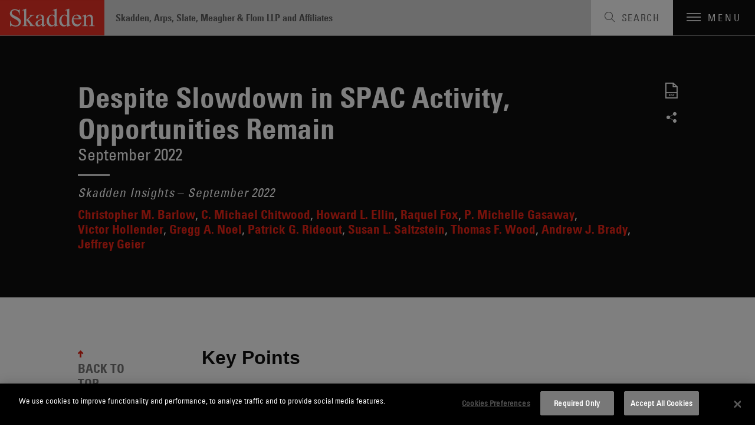

--- FILE ---
content_type: text/html; charset=utf-8
request_url: https://www.skadden.com/insights/publications/2022/09/quarterly-insights/despite-slowdown-in-spac-activity-opportunities-remain
body_size: 20490
content:



<!DOCTYPE html>

<html lang="en" ng-app="skadden">
<head>
    <!-- Google Tag Manager -->
    <script>
        (function (w, d, s, l, i) {
            w[l] = w[l] || []; w[l].push({
                'gtm.start':
                    new Date().getTime(), event: 'gtm.js'
            }); var f = d.getElementsByTagName(s)[0],
                j = d.createElement(s), dl = l != 'dataLayer' ? '&l=' + l : ''; j.async = true; j.src =
                    'https://www.googletagmanager.com/gtm.js?id=' + i + dl; f.parentNode.insertBefore(j, f);
        })(window, document, 'script', 'dataLayer', 'GTM-52ZPQLZ');</script>
    <!-- End Google Tag Manager -->


        <!-- OneTrust Cookies Consent Notice start for http://skadden.com -->
        <script type="text/javascript" src="https://cdn.cookielaw.org/consent/e979ec48-49af-43e9-810c-9c705d37d1d8/OtAutoBlock.js"></script>
        <script src="https://cdn.cookielaw.org/scripttemplates/otSDKStub.js" type="text/javascript" charset="UTF-8" data-domain-script="e979ec48-49af-43e9-810c-9c705d37d1d8"></script>
        <script type="text/javascript">
            function OptanonWrapper() { }
        </script>
        <!-- OneTrust Cookies Consent Notice end for http://skadden.com -->

    <meta charset="utf-8">
    <meta name="viewport" content="width=device-width, initial-scale=1">

        <link rel="canonical" href="https://www.skadden.com/insights/publications/2022/09/quarterly-insights/despite-slowdown-in-spac-activity-opportunities-remain" />

    <meta name="title" content="Despite Slowdown in SPAC Activity, Opportunities Remain | Insights | Skadden, Arps, Slate, Meagher &amp; Flom LLP" />
<meta name="description" content="The SPAC market has seen a slowdown, with challenges including high redemption rates, economic uncertainty, increased regulatory scrutiny and new tax considerations. Participants are searching for innovative ways to deal with the headwinds." />
<meta name="keywords" content="" />


<meta property="og:url" content="https://www.skadden.com/insights/publications/2022/09/quarterly-insights/despite-slowdown-in-spac-activity-opportunities-remain" />
<meta property="og:type" content="website" />
<meta property="og:title" content="Despite Slowdown in SPAC Activity, Opportunities Remain | Insights | Skadden, Arps, Slate, Meagher &amp; Flom LLP" />
<meta property="og:description" content="The SPAC market has seen a slowdown, with challenges including high redemption rates, economic uncertainty, increased regulatory scrutiny and new tax considerations. Participants are searching for innovative ways to deal with the headwinds." />

    <meta property="og:image" content="https://www.skadden.com" />

<meta name="twitter:card" content="summary_large_image">
<meta name="twitter:site" content="@skaddenarps">
<meta name="twitter:title" content="Despite Slowdown in SPAC Activity Opportunities Remain | Skadden, Arps, Slate, Meagher &amp; Flom LLP">
<meta name="twitter:description" content="The SPAC market has seen a slowdown, with challenges including high redemption rates, economic uncertainty, increased regulatory scrutiny and new tax considerations. Participants are searching for innovative ways to deal with the headwinds.">

    <meta name="twitter:image" content="https://www.skadden.com">


    


<title>Despite Slowdown in SPAC Activity, Opportunities Remain | Insights | Skadden, Arps, Slate, Meagher &amp; Flom LLP</title>

<!-- Icons Favicon -->
<link rel="icon" href="/assets/site/public/favicon.ico?v=1" type="image/x-icon">
<!-- retina iPhone iOS 7 -->
<link rel="apple-touch-icon" href="/assets/site/public/favicon.ico" sizes="120x120">
<!-- retina iPad pre iOS 7 -->
<link rel="apple-touch-icon" href="/assets/site/public/favicon.ico" sizes="144x144">
<!-- retina iPad iOS 7 -->
<link rel="apple-touch-icon" href="/assets/site/public/favicon.ico" sizes="152x152">

<link href="/assets/site/public/css/common.v-avpllcqjeohmhmeyjabaua.css" media="screen" rel="stylesheet" />
<link href="/assets/site/public/css/main.v-yqbqtlolc7twpayntbvmyg.css" media="screen" rel="stylesheet" />

    <link href="/assets/site/public/css/print.v-aqaeamqgrc68v7v9djbthg.css" media="print" rel="stylesheet">
    <script src="/assets/site/public/js/modernizr.v-bxd29oftqqrtfah7jhvvmg.js"></script>
    <script src="/assets/site/public/js/vendor.v-zoywmg9udzn5ukk9ty3ojg.js"></script>

    <style media="screen">
        .home-explore-video:before {
            background-image: url("data:image/svg+xml;charset=utf8,%3Csvg id='stripe-svg' xmlns='http://www.w3.org/2000/svg' viewBox='0 0 10 10'%3E%3Cpath d='M-1,1 l2,-2 M0,10 l10,-10 M9,11 l2,-2' stroke='%23000' opacity='0.15' stroke-width='1' /%3E%3C/svg%3E");
        }
    </style>
        <script type="application/ld+json">
            {
                "@context": "http://schema.org",
                "@type": "Article",
                "headline": "Despite Slowdown in SPAC Activity, Opportunities Remain",
                "description": "&lt;p&gt;&lt;span style=&quot;font-family: arial;&quot;&gt;&lt;strong&gt;&lt;span style=&quot;font-size: 32px;&quot;&gt;&lt;span style=&quot;font-family: arial;&quot;&gt;&lt;/span&gt;Key Points&lt;/span&gt;&lt;/strong&gt;&lt;/span&gt;&lt;/p&gt;
&lt;ul&gt;
    &lt;li&gt;SPAC activity continued to slow in the first half of 2022, a sharp decline from the number of deals and IPOs in the same period in 2021. Redemption rates soared, and a record number of SPAC deals were terminated. &lt;/li&gt;
    &lt;li&gt;Factors contributing to the slowdown include disappointing performance by newly de-SPACed companies, rising inflation, macroeconomic uncertainty and increased regulatory scrutiny from the SEC. &lt;/li&gt;
    &lt;li&gt;Lawsuits and demands continue throughout the SPAC life cycle. Filings of SPAC-related securities lawsuits through the first half of 2022 are on pace to exceed the total number of SPAC-related lawsuits filed in 2021. &lt;/li&gt;
    &lt;li&gt;SPAC participants have to consider the new 1% excise tax on stock buybacks by U.S. public corporations starting in 2023. &lt;/li&gt;
    &lt;li&gt;Despite the challenges, opportunities remain in the SPAC market, and we expect participants will continue to explore innovative strategies to pursue transactions.&lt;br /&gt;
    &lt;br /&gt;
    &lt;/li&gt;
&lt;/ul&gt;
&lt;h2&gt;
Slowdown in SPAC Activity in the First Half of 2022&lt;/h2&gt;
&lt;p&gt;
The first half of 2022 experienced a slowdown in SPAC activity when compared to recent years. Only 77 de-SPAC M&amp;amp;A deals were announced in the first half of 2022, compared to 167 de-SPAC transactions in the same period of 2021. In addition, only 69 SPAC IPOs were priced in the first half of 2022, compared to 362 SPAC IPOs priced in the first half of 2021.&lt;a href=&quot;#ftn1&quot; name=&quot;topftn1&quot;&gt;&lt;sup&gt;1&lt;/sup&gt;&lt;/a&gt;    &lt;/p&gt;
&lt;p&gt;
2022 has also had the highest number of withdrawn SPAC deals on record, with 143 SPAC IPOs withdrawn and 46 de-SPAC transactions terminated through the end of August 2022. SPACs that went public during the SPAC boom of 2020 are now approaching their deadlines to complete initial business combinations and must make the choice to either seek an extension (and likely see high redemptions) or dissolve. &lt;/p&gt;
&lt;p&gt;
SPACs that have completed transactions this year have also faced redemption rates that have been rising significantly. Between January and July 2021, the average monthly redemption rate for SPACs ranged from 7% to 43%. In contrast, average redemption rates ranged from 43% to 67% between July and November 2021, and have risen significantly in 2022, with an average redemption rate above 81% this year. &lt;/p&gt;
&lt;p&gt;
This higher redemption rate environment has posed challenges to SPACs aiming to complete business combinations, as less cash remains in the trust account to satisfy any minimum cash condition to complete acquisitions. High redemptions also result in decreased cash proceeds that the combined company can use for its future operations. Moreover, higher redemption rates can also lead to reduced liquidity in the stock of the combined company post-transaction. The new 1% excise tax on stock repurchases by U.S. public corporations, passed as part of the Inflation Reduction Act, could also have an incremental impact on a SPAC&amp;rsquo;s cash position, including in connection with a de-SPAC transaction. &lt;/p&gt;
&lt;p&gt;
SPAC sponsors and their targets have tried different approaches to offset the impact of increased redemptions, including one-on-one negotiations with redeeming stockholders in an effort to reverse redemptions, &amp;ldquo;redemption recapture&amp;rdquo; facilities and loan commitments to serve as financial backstops to redemptions, post-closing liquidity facilities (such as committed equity lines of credit) and other post-closing issuances (such as follow-on primary equity offerings). To date, these approaches have had varying levels of success. &lt;/p&gt;
&lt;p&gt;
This slowdown in activity can be attributed to numerous factors, including disappointing performance by newly de-SPACed companies (though this could be fairly said of the market performance over the same period of newly public companies more generally), rising inflation, macroeconomic uncertainty and increased regulatory scrutiny. &lt;/p&gt;
&lt;h2&gt;
SEC Proposed Rules and Continuing Regulatory Scrutiny&lt;/h2&gt;
&lt;p&gt;
On March 30, 2022, the Securities and Exchange Commission (SEC) approved the issuance of &lt;a href=&quot;/insights/publications/2022/03/sec-proposes-significant-changes-to-rules-affecting-spacs&quot;&gt;proposed rules governing SPACs &lt;/a&gt;and established a public comment period for the proposed rules that is now closed. These proposed rules include enhanced disclosure requirements for SPACs and de-SPAC transactions, and, among other requirements: (i) impose a mandatory requirement for a novel fairness determination from the SPAC as to the de-SPAC transaction and any related financing transaction; (ii) impose underwriter liability for certain participants in de-SPAC transactions; (iii) create a safe harbor that would be available for SPACs under the Investment Company Act of 1940 that may have the effect of limiting SPACs to an 18-month life; and (iv) render unavailable to SPACs the liability safe harbor in the Private Securities Litigation Reform Act of 1995 for forward-looking statements. &lt;/p&gt;
&lt;p&gt;
The SEC&amp;rsquo;s proposed rules are expected to be finalized later in 2022 or in the beginning of 2023, yet they are already impacting market practice. For example, market participants in de-SPAC transactions have started undertaking enhanced diligence processes and requiring deliverables that generally mirror those in traditional IPOs, including negative assurance letters from counsel and comfort letters from auditors. &lt;/p&gt;
&lt;p&gt;
In addition to the SEC&amp;rsquo;s proposed rules, Nasdaq has also sought comment on whether the listing standards for SPACs should prohibit the consummation of a business combination when a majority of a SPAC&amp;rsquo;s public shareholders exercise their redemption rights. SPAC participants also continue to face challenges with the SEC review process, such as increased comments and longer transaction timelines. Thus, SPACs, sponsors and target companies should be prepared for increased diligence, longer transaction execution time frames and greater cost to complete transactions. &lt;/p&gt;
&lt;h2&gt;
Challenges Remain in the PIPE Market&lt;/h2&gt;
&lt;p&gt;
The PIPE market has also continued to tighten. Potential PIPE investors have also been scrutinizing potential SPAC deals more closely, both given the large number of SPACs searching for a deal and in light of recent performance issues of many newly de-SPACed companies. As a result, PIPE transactions have deviated from their traditional $10 per common share structures in order for SPACs to obtain the financing necessary to close their business combinations. There has been a rise in &amp;ldquo;insider only&amp;rdquo; PIPEs &amp;mdash; where the PIPE investors consist solely of SPAC sponsors, target insiders and their respective &amp;ldquo;friends and family&amp;rdquo; &amp;mdash; and in &amp;ldquo;strategic&amp;rdquo; PIPEs, in which the investors have a business or commercial relationship with the target, all resulting from the lack of interested third-party financial PIPE investors. &lt;/p&gt;
&lt;p&gt;
Some PIPEs have also deviated from traditional pricing structures, with investors receiving more than just one share of common stock (&lt;em&gt;e.g&lt;/em&gt;., warrants) in exchange for a $10 investment. SPACs have also issued convertible debt and preferred stock to provide investors with more certain returns and potential upside from an equity conversion. In addition, SPAC sponsors and targets have had to account for the ongoing market impact of these structures, particularly if also considering redemption mitigation facilities and post-closing liquidity options. &lt;/p&gt;
&lt;h2&gt;
Recent Trends in SPAC Litigation&lt;/h2&gt;
&lt;p&gt;
Plaintiff interest in SPAC and de-SPAC transactions remains robust, with various lawsuits and demands arising throughout the SPAC life cycle. Demands and/or lawsuits (generally alleging breaches of fiduciary duty or claims under Section 14(a) of the Securities Exchange Act) continue to be commonplace around the issuance of proxy and registration statements concerning de-SPAC transactions. Seizing on the &lt;a href=&quot;/insights/publications/2022/01/court-of-chancery-issues-spac-related-decision&quot;&gt;&lt;em&gt;MultiPlan&lt;/em&gt; decision &lt;/a&gt;and its application of the entire fairness standard of review, plaintiffs often attack alleged conflicts of interest and the structural features of these transactions in addition to purported disclosure deficiencies. &lt;/p&gt;
&lt;p&gt;
More traditional securities fraud lawsuits have become increasingly common after de-SPAC transactions where the price of the common stock falls or the post-transaction company fails to meet projections included in the de-SPAC registration materials. Indeed, filings of SPAC-related securities lawsuits through the first half of 2022 are on pace to exceed the total number of SPAC-related lawsuits filed in 2021, according to &lt;a href=&quot;/-/media/files/publications/2022/09/quarterly-insights/cornerstone-researchs-midyear-report.pdf?rev=627ba6113898495e9cda49af0026b1a4&amp;amp;hash=D63C2C6DDF4F1CF2EA86403E38B7764A&quot; target=&quot;_blank&quot;&gt;Cornerstone Research&amp;rsquo;s midyear report&lt;/a&gt;. The increasing number of withdrawn transactions and SPAC liquidations also provide new potential avenues for litigation, some of which have begun to materialize. &lt;/p&gt;
&lt;p&gt;
Finally, as noted above, the SEC&amp;rsquo;s proposed rules, if adopted, stand to have significant impacts on SPAC-related litigation going forward, in terms of those subject to potential liability and the defenses that may be available in the litigations. &lt;/p&gt;
&lt;h2&gt;
Nontraditional Targets and Structures&lt;/h2&gt;
&lt;p&gt;
Typical targets for SPAC business combinations have been high-growth companies, oftentimes at the pre-revenue stage and in the technology sector. However, some of this year&amp;rsquo;s largest SPAC combinations have been with companies that have consistent revenues. Moreover, several of the de-SPAC transactions announced in 2022 include companies outside of the technology sector, with targets in the construction, transportation, hospitality and mining industries. &lt;/p&gt;
&lt;p&gt;
SPACs have also found acquisition opportunities in emerging markets. According to Deal Point Data, in the first half of 2021, only 4.2% of business combination targets were headquartered in emerging economies, whereas in the first half of 2022, this figure increased to 10.4%.&lt;/p&gt;
&lt;p&gt;
SPACs have also adopted creative structures to complete business combinations and entice investors, such as three-way transactions involving two target companies that would not have been viable public companies on their own. Sponsors have also been eyeing alternative listing arrangements in response to the waning U.S. SPAC market. &lt;/p&gt;
&lt;h2&gt;
New Stock Repurchase Excise Tax&lt;/h2&gt;
&lt;p&gt;
Among the provisions in the Inflation Reduction Act, which President Joe Biden signed into law on August 16, 2022, is a new 1% excise tax on stock repurchases by publicly traded corporations. The excise tax has important ramifications for SPACs. &lt;/p&gt;
&lt;p&gt;
The excise tax is imposed on the fair market value of stock repurchased by a U.S. publicly traded corporation after December 31, 2022. A &amp;ldquo;repurchase&amp;rdquo; is defined to include a &amp;ldquo;redemption&amp;rdquo; within the meaning of the U.S. tax code and any transaction that the Internal Revenue Service (IRS) determines to be &amp;ldquo;economically similar&amp;rdquo; to such a redemption. &lt;/p&gt;
&lt;p&gt;
Absent regulatory guidance to the contrary, the new excise tax provision will apply to redemptions of stock by a U.S. SPAC in connection with a de-SPAC transaction or a request for extension occurring after December 31, 2022. This will be the case even if the SPAC was formed before that date and is contractually compelled to honor the redemption requests, and even if the redeeming shareholders are merely recouping their original investments without any economic gain. &lt;/p&gt;
&lt;p&gt;
Importantly, the amount of stock repurchases subject to the excise tax for a given year is determined by netting the value of stock repurchased by a corporation during the year against the value of any stock issued by that corporation during the year. The amount of excise tax imposed on redemptions made in connection with a de-SPAC transaction could be reduced or eliminated by this netting rule based on issuances to PIPE investors and target shareholders. But on its face, the netting rule only applies to issuances by the same corporation in the same tax year. Netting may not be available where a corporation other than the SPAC issues shares or the SPAC&amp;rsquo;s tax year technically closes between redemptions and issuances. For example, in a de-SPAC transaction structured as a &amp;ldquo;double dummy&amp;rdquo; combination or as an acquisition of the SPAC by the nominal target, a corporation other than the SPAC is typically the entity that issues shares, and such issuances appear to be ineligible for netting against redemptions by the SPAC itself. &lt;/p&gt;
&lt;p&gt;
Further, some tax practitioners have expressed concern that the excise tax may apply to taxable liquidations, including SPAC liquidations, either because those liquidations are arguably &amp;ldquo;redemptions&amp;rdquo; within the meaning of the U.S. tax code or could be designated as &amp;ldquo;economically similar&amp;rdquo; to such redemptions by the IRS. Accordingly, SPACs that expect to liquidate after December 31, 2022, should carefully consider the potential applicability of the excise tax. &lt;/p&gt;
&lt;p&gt;
Because the excise tax generally applies only to redemptions by U.S. SPACs, it may provide an additional incentive for sponsors to domicile newly formed SPACs in non-U.S. jurisdictions. &lt;/p&gt;
&lt;h2&gt;
Conclusion&lt;/h2&gt;
&lt;p&gt;
In light of these factors, we expect the SPAC market to continue to face challenges for the rest of 2022. Despite these challenges, the sheer number of SPACs still looking for business combinations (over 500 at the time of this article) suggests that the SPAC market will continue to be active in the short to medium term, with SPACs finding targets for business combinations or, failing that, winding up. In August 2022, 15 SPACs announced plans for business combinations with more than $6.1 billion in combined enterprise value. While this deal volume is considerably lower than the peak of the SPAC market 12-18 months ago, it demonstrates that, despite significant headwinds, market participants will continue to explore creative strategies to pursue transactions. &lt;/p&gt;
&lt;p&gt;
&lt;em&gt;Associates David Berke, Sean C. Coburn and Philippe F. Seiler contributed to this article&lt;/em&gt;.&lt;/p&gt;
&lt;p&gt;_______________&lt;/p&gt;
&lt;p&gt;&lt;a href=&quot;#topftn1&quot; name=&quot;ftn1&quot;&gt;1&lt;/a&gt; The numbers in this article are from the research firm Deal Point Data.
&lt;/p&gt;
&lt;p style=&quot;color: #333333;&quot;&gt;&lt;em&gt;This memorandum is provided by Skadden, Arps, Slate, Meagher &amp;amp; Flom LLP and its affiliates for educational and informational purposes only and is not intended and should not be construed as legal advice. This memorandum is considered advertising under applicable state laws.&lt;/em&gt;&lt;/p&gt;",
                "url": "https://www.skadden.com/insights/publications/2022/09/quarterly-insights/despite-slowdown-in-spac-activity-opportunities-remain",
                "publisher":
                {
                    "@type": "Organization",
                    "name": "Skadden, Arps, Slate, Meagher & Flom LLP",
                    "url": "https://www.skadden.com/",
                    "sameAs": [
                        "https://twitter.com/skaddenarps",
                        "https://www.facebook.com/skadden",
                        "https://www.linkedin.com/company/skadden-arps-slate-meagher-flom-llp-affiliates"
                    ],
                    "email": "info@skadden.com"
                },
                "datePublished": "9/21/2022"
            }
        </script>

    <meta name="referrer" content="no-referrer-when-downgrade">
    <script>!function (r) { var i = document.createElement("img"); i.setAttribute("src", "//skadden.vuture.net/security/tracker.gif?referer=" + encodeURIComponent(r)) }(document.referrer);</script>
</head>

<body class="page-insights-detail">
    <!-- Google Tag Manager (noscript) -->
    <noscript>
        <iframe src="https://www.googletagmanager.com/ns.html?id=GTM-52ZPQLZ"
                height="0" width="0" style="display:none;visibility:hidden"></iframe>
    </noscript>
    <!-- End Google Tag Manager (noscript) -->
    <script src="/bundles/main?v=DmSbJaO7Erpjqsb8xLgHFj0I4hfr_gZcMSt0u9HQdBA1"></script>

<script type="text/javascript"> 
//<![CDATA[
(function()
{
var sz = document.createElement('script'); 
sz.type = 'text/javascript'; 
sz.src = '//site' + 'improveanalytics.com/js/siteanalyze_61282519.js'; 
sz.async = true; 
var s = document.getElementsByTagName('script')[0]; 
s.parentNode.insertBefore(sz, s); 
}
)(); 
//]]>
</script>

    <div role="navigation" aria-labelledby="skip-to"><a href="#main-content" id="skip-to" tabindex="1">Skip to content</a></div>

    

<header class="site-header js-site-header site-header--perspective">
	
	<a class="site-logo" href="/" aria-label="Link to Home Page">
		<img alt="Skadden Logo" class="site-logo-img" src="/-/media/images/templates/logo.svg?rev=2979cbeeacc04184865c5d92dd392afa" role="presentation">
	</a>
	<div class="site-header-utility">
		<div class="site-header-firm-label">
			<span class="site-header-firm-name">Skadden, Arps, Slate, Meagher & Flom LLP and Affiliates</span>
		</div>
		<nav aria-label="Breadcrumbs" aria-hidden="true" class="breadcrumbs js-breadcrumbs">
			<ul class="breadcrumbs-options" itemscope itemtype="http://schema.org/BreadcurmbList">
						<li class="breadcrumbs-item" itemprop="itemListElement" itemscope itemtype="http://schema.org/ListItem">
									<a title="navigate to Home" class="breadcrumbs-title ico-" href="/" itemprop="item"><span itemprop="name">Home</span></a>
									<meta itemprop="position" content="1" />
									<span>/</span>
						</li>
						<li class="breadcrumbs-item" itemprop="itemListElement" itemscope itemtype="http://schema.org/ListItem">
									<a title="navigate to Insights" class="breadcrumbs-title ico-" href="/insights" itemprop="item"><span itemprop="name">Insights</span></a>
									<meta itemprop="position" content="2" />
									<span>/</span>
						</li>
						<li class="breadcrumbs-item" itemprop="itemListElement" itemscope itemtype="http://schema.org/ListItem">
								<span class="breadcrumbs-title" itemprop="name">Despite Slowdown in SPAC Activity, Opportunities Remain</span>
								<meta itemprop="position" content="3" />
						</li>

			</ul>
		</nav>

	</div>
	<button class="site-search-toggle js-site-search-toggle" aria-label="Toggle Search" aria-expanded="false">
		<span class="site-search-toggle-label">Search</span>
	</button>
	<button class="mobile-toggle js-mobile-toggle" aria-label="Toggle Navigation" aria-expanded="false">
		<span class="mobile-toggle-bars"></span>
		<span data-label-close="close" class="mobile-toggle-label">Menu</span>
	</button>
</header>


    
<article id="insights-detail" role="main" class="main-content">
    <div id="main-content"></div>
    <div class="article-header">
        <div class="page-wrapper">
            <header class="article-header-details">
                <h1 class="article-header-title">Despite Slowdown in SPAC Activity, Opportunities Remain</h1>
                <div class="article-header-meta">
                    <time class="meta-item">September 2022</time>
                </div>

                    <div class="article-header-slogan"><em>Skadden Insights – September 2022</em></div>
                                    <p class="article-header-authors">
                        
                                <a class="article-header-author" href="/professionals/b/barlow-christopher-m">Christopher M. Barlow</a>
                                <a class="article-header-author" href="/professionals/c/chitwood-c-michael">C. Michael Chitwood</a>
                                <a class="article-header-author" href="/professionals/e/ellin-howard-l">Howard L. Ellin</a>
                                <a class="article-header-author" href="/professionals/f/fox-raquel">Raquel Fox</a>
                                <a class="article-header-author" href="/professionals/g/gasaway-p-michelle">P. Michelle Gasaway</a>
                                <a class="article-header-author" href="/professionals/h/hollender-victor">Victor Hollender</a>
                                <a class="article-header-author" href="/professionals/n/noel-gregg-a">Gregg A. Noel</a>
                                <a class="article-header-author" href="/professionals/r/rideout-patrick-g">Patrick G. Rideout</a>
                                <a class="article-header-author" href="/professionals/s/saltzstein-susan-l">Susan L. Saltzstein</a>
                                <a class="article-header-author" href="/professionals/w/wood-thomas-f">Thomas F. Wood</a>
                                <a class="article-header-author" href="/professionals/b/brady-andrew-j">Andrew J. Brady</a>
                                <a class="article-header-author-last" href="/professionals/g/geier-jeffrey">Jeffrey Geier</a>
                                            </p>
            </header>
            

<ul class="social-links">
        <li class="social-links-item"><a title="Download PDF" target="_blank" class="social-links-icon ico-pdf" href="/-/media/files/publications/2022/09/quarterly-insights/despite_slowdown_in_spac_activity_opportunities_remain.pdf?rev=ed5073e87e114b9baa5a45df737d1640" tab-index="2"></a></li>
                <li class="social-links-item">
            <div class="share-tools  js-share-tools">
                <button aria-label="Share on Social Media" aria-expanded="false" aria-controls="share-options" class="share-tools-trigger js-trigger"></button>
                
                <ul id="share-options" class="share-tools-options js-menu">
                        <li class="share-tools-item js-option"><a title="Share on Facebook" aria-label="Share on Facebook" class="share-tools-link-icon ico-facebook" href="http://www.facebook.com/sharer/sharer.php?u=https%3a%2f%2fwww.skadden.com%2finsights%2fpublications%2f2022%2f09%2fquarterly-insights%2fdespite-slowdown-in-spac-activity-opportunities-remain&t=Despite Slowdown in SPAC Activity, Opportunities Remain" target="_blank" tab-index="0000"></a></li>
                                            <li class="share-tools-item js-option"><a title="Share on Twitter" aria-label="Share on Twitter" class="share-tools-link-icon ico-twitter" href="http://www.twitter.com/intent/tweet/?url=https://www.skadden.com/insights/publications/2022/09/quarterly-insights/despite-slowdown-in-spac-activity-opportunities-remain" target="_blank" tab-index="1000"></a></li>
                                            <li class="share-tools-item js-option"><a title="Share on LinkedIn" aria-label="Share on Linkedin" class="share-tools-link-icon ico-linkedin" href="http://www.linkedin.com/shareArticle?mini=true&url=https://www.skadden.com/insights/publications/2022/09/quarterly-insights/despite-slowdown-in-spac-activity-opportunities-remain&title=Despite Slowdown in SPAC Activity, Opportunities Remain" target="_blank" tab-index="2000"></a></li>
                                            <li class="share-tools-item js-option"><a title="Email to Someone" aria-label="Email to Someone" class="share-tools-link-icon ico-email" href="mailto:?subject=Despite Slowdown in SPAC Activity, Opportunities Remain&body=https://www.skadden.com/insights/publications/2022/09/quarterly-insights/despite-slowdown-in-spac-activity-opportunities-remain" tab-index="3000"></a></li>
                </ul>
            </div>
        </li>
</ul>
        </div>
    </div>
    <div id="back-to-top" class="back-to-top js-back-to-top">
        <div class="page-wrapper">
            <div class="back-to-top-sections">
                <div class="article-body">
                    <div class="article-body-wrapper">
                        <div class="article-body-copy rte">
                            <p><span style="font-family: arial;"><strong><span style="font-size: 32px;"><span style="font-family: arial;"></span>Key Points</span></strong></span></p>
<ul>
    <li>SPAC activity continued to slow in the first half of 2022, a sharp decline from the number of deals and IPOs in the same period in 2021. Redemption rates soared, and a record number of SPAC deals were terminated. </li>
    <li>Factors contributing to the slowdown include disappointing performance by newly de-SPACed companies, rising inflation, macroeconomic uncertainty and increased regulatory scrutiny from the SEC. </li>
    <li>Lawsuits and demands continue throughout the SPAC life cycle. Filings of SPAC-related securities lawsuits through the first half of 2022 are on pace to exceed the total number of SPAC-related lawsuits filed in 2021. </li>
    <li>SPAC participants have to consider the new 1% excise tax on stock buybacks by U.S. public corporations starting in 2023. </li>
    <li>Despite the challenges, opportunities remain in the SPAC market, and we expect participants will continue to explore innovative strategies to pursue transactions.<br />
    <br />
    </li>
</ul>
<h2>
Slowdown in SPAC Activity in the First Half of 2022</h2>
<p>
The first half of 2022 experienced a slowdown in SPAC activity when compared to recent years. Only 77 de-SPAC M&amp;A deals were announced in the first half of 2022, compared to 167 de-SPAC transactions in the same period of 2021. In addition, only 69 SPAC IPOs were priced in the first half of 2022, compared to 362 SPAC IPOs priced in the first half of 2021.<a href="#ftn1" name="topftn1"><sup>1</sup></a>    </p>
<p>
2022 has also had the highest number of withdrawn SPAC deals on record, with 143 SPAC IPOs withdrawn and 46 de-SPAC transactions terminated through the end of August 2022. SPACs that went public during the SPAC boom of 2020 are now approaching their deadlines to complete initial business combinations and must make the choice to either seek an extension (and likely see high redemptions) or dissolve. </p>
<p>
SPACs that have completed transactions this year have also faced redemption rates that have been rising significantly. Between January and July 2021, the average monthly redemption rate for SPACs ranged from 7% to 43%. In contrast, average redemption rates ranged from 43% to 67% between July and November 2021, and have risen significantly in 2022, with an average redemption rate above 81% this year. </p>
<p>
This higher redemption rate environment has posed challenges to SPACs aiming to complete business combinations, as less cash remains in the trust account to satisfy any minimum cash condition to complete acquisitions. High redemptions also result in decreased cash proceeds that the combined company can use for its future operations. Moreover, higher redemption rates can also lead to reduced liquidity in the stock of the combined company post-transaction. The new 1% excise tax on stock repurchases by U.S. public corporations, passed as part of the Inflation Reduction Act, could also have an incremental impact on a SPAC&rsquo;s cash position, including in connection with a de-SPAC transaction. </p>
<p>
SPAC sponsors and their targets have tried different approaches to offset the impact of increased redemptions, including one-on-one negotiations with redeeming stockholders in an effort to reverse redemptions, &ldquo;redemption recapture&rdquo; facilities and loan commitments to serve as financial backstops to redemptions, post-closing liquidity facilities (such as committed equity lines of credit) and other post-closing issuances (such as follow-on primary equity offerings). To date, these approaches have had varying levels of success. </p>
<p>
This slowdown in activity can be attributed to numerous factors, including disappointing performance by newly de-SPACed companies (though this could be fairly said of the market performance over the same period of newly public companies more generally), rising inflation, macroeconomic uncertainty and increased regulatory scrutiny. </p>
<h2>
SEC Proposed Rules and Continuing Regulatory Scrutiny</h2>
<p>
On March 30, 2022, the Securities and Exchange Commission (SEC) approved the issuance of <a href="/insights/publications/2022/03/sec-proposes-significant-changes-to-rules-affecting-spacs">proposed rules governing SPACs </a>and established a public comment period for the proposed rules that is now closed. These proposed rules include enhanced disclosure requirements for SPACs and de-SPAC transactions, and, among other requirements: (i) impose a mandatory requirement for a novel fairness determination from the SPAC as to the de-SPAC transaction and any related financing transaction; (ii) impose underwriter liability for certain participants in de-SPAC transactions; (iii) create a safe harbor that would be available for SPACs under the Investment Company Act of 1940 that may have the effect of limiting SPACs to an 18-month life; and (iv) render unavailable to SPACs the liability safe harbor in the Private Securities Litigation Reform Act of 1995 for forward-looking statements. </p>
<p>
The SEC&rsquo;s proposed rules are expected to be finalized later in 2022 or in the beginning of 2023, yet they are already impacting market practice. For example, market participants in de-SPAC transactions have started undertaking enhanced diligence processes and requiring deliverables that generally mirror those in traditional IPOs, including negative assurance letters from counsel and comfort letters from auditors. </p>
<p>
In addition to the SEC&rsquo;s proposed rules, Nasdaq has also sought comment on whether the listing standards for SPACs should prohibit the consummation of a business combination when a majority of a SPAC&rsquo;s public shareholders exercise their redemption rights. SPAC participants also continue to face challenges with the SEC review process, such as increased comments and longer transaction timelines. Thus, SPACs, sponsors and target companies should be prepared for increased diligence, longer transaction execution time frames and greater cost to complete transactions. </p>
<h2>
Challenges Remain in the PIPE Market</h2>
<p>
The PIPE market has also continued to tighten. Potential PIPE investors have also been scrutinizing potential SPAC deals more closely, both given the large number of SPACs searching for a deal and in light of recent performance issues of many newly de-SPACed companies. As a result, PIPE transactions have deviated from their traditional $10 per common share structures in order for SPACs to obtain the financing necessary to close their business combinations. There has been a rise in &ldquo;insider only&rdquo; PIPEs &mdash; where the PIPE investors consist solely of SPAC sponsors, target insiders and their respective &ldquo;friends and family&rdquo; &mdash; and in &ldquo;strategic&rdquo; PIPEs, in which the investors have a business or commercial relationship with the target, all resulting from the lack of interested third-party financial PIPE investors. </p>
<p>
Some PIPEs have also deviated from traditional pricing structures, with investors receiving more than just one share of common stock (<em>e.g</em>., warrants) in exchange for a $10 investment. SPACs have also issued convertible debt and preferred stock to provide investors with more certain returns and potential upside from an equity conversion. In addition, SPAC sponsors and targets have had to account for the ongoing market impact of these structures, particularly if also considering redemption mitigation facilities and post-closing liquidity options. </p>
<h2>
Recent Trends in SPAC Litigation</h2>
<p>
Plaintiff interest in SPAC and de-SPAC transactions remains robust, with various lawsuits and demands arising throughout the SPAC life cycle. Demands and/or lawsuits (generally alleging breaches of fiduciary duty or claims under Section 14(a) of the Securities Exchange Act) continue to be commonplace around the issuance of proxy and registration statements concerning de-SPAC transactions. Seizing on the <a href="/insights/publications/2022/01/court-of-chancery-issues-spac-related-decision"><em>MultiPlan</em> decision </a>and its application of the entire fairness standard of review, plaintiffs often attack alleged conflicts of interest and the structural features of these transactions in addition to purported disclosure deficiencies. </p>
<p>
More traditional securities fraud lawsuits have become increasingly common after de-SPAC transactions where the price of the common stock falls or the post-transaction company fails to meet projections included in the de-SPAC registration materials. Indeed, filings of SPAC-related securities lawsuits through the first half of 2022 are on pace to exceed the total number of SPAC-related lawsuits filed in 2021, according to <a href="/-/media/files/publications/2022/09/quarterly-insights/cornerstone-researchs-midyear-report.pdf?rev=627ba6113898495e9cda49af0026b1a4&amp;hash=D63C2C6DDF4F1CF2EA86403E38B7764A" target="_blank">Cornerstone Research&rsquo;s midyear report</a>. The increasing number of withdrawn transactions and SPAC liquidations also provide new potential avenues for litigation, some of which have begun to materialize. </p>
<p>
Finally, as noted above, the SEC&rsquo;s proposed rules, if adopted, stand to have significant impacts on SPAC-related litigation going forward, in terms of those subject to potential liability and the defenses that may be available in the litigations. </p>
<h2>
Nontraditional Targets and Structures</h2>
<p>
Typical targets for SPAC business combinations have been high-growth companies, oftentimes at the pre-revenue stage and in the technology sector. However, some of this year&rsquo;s largest SPAC combinations have been with companies that have consistent revenues. Moreover, several of the de-SPAC transactions announced in 2022 include companies outside of the technology sector, with targets in the construction, transportation, hospitality and mining industries. </p>
<p>
SPACs have also found acquisition opportunities in emerging markets. According to Deal Point Data, in the first half of 2021, only 4.2% of business combination targets were headquartered in emerging economies, whereas in the first half of 2022, this figure increased to 10.4%.</p>
<p>
SPACs have also adopted creative structures to complete business combinations and entice investors, such as three-way transactions involving two target companies that would not have been viable public companies on their own. Sponsors have also been eyeing alternative listing arrangements in response to the waning U.S. SPAC market. </p>
<h2>
New Stock Repurchase Excise Tax</h2>
<p>
Among the provisions in the Inflation Reduction Act, which President Joe Biden signed into law on August 16, 2022, is a new 1% excise tax on stock repurchases by publicly traded corporations. The excise tax has important ramifications for SPACs. </p>
<p>
The excise tax is imposed on the fair market value of stock repurchased by a U.S. publicly traded corporation after December 31, 2022. A &ldquo;repurchase&rdquo; is defined to include a &ldquo;redemption&rdquo; within the meaning of the U.S. tax code and any transaction that the Internal Revenue Service (IRS) determines to be &ldquo;economically similar&rdquo; to such a redemption. </p>
<p>
Absent regulatory guidance to the contrary, the new excise tax provision will apply to redemptions of stock by a U.S. SPAC in connection with a de-SPAC transaction or a request for extension occurring after December 31, 2022. This will be the case even if the SPAC was formed before that date and is contractually compelled to honor the redemption requests, and even if the redeeming shareholders are merely recouping their original investments without any economic gain. </p>
<p>
Importantly, the amount of stock repurchases subject to the excise tax for a given year is determined by netting the value of stock repurchased by a corporation during the year against the value of any stock issued by that corporation during the year. The amount of excise tax imposed on redemptions made in connection with a de-SPAC transaction could be reduced or eliminated by this netting rule based on issuances to PIPE investors and target shareholders. But on its face, the netting rule only applies to issuances by the same corporation in the same tax year. Netting may not be available where a corporation other than the SPAC issues shares or the SPAC&rsquo;s tax year technically closes between redemptions and issuances. For example, in a de-SPAC transaction structured as a &ldquo;double dummy&rdquo; combination or as an acquisition of the SPAC by the nominal target, a corporation other than the SPAC is typically the entity that issues shares, and such issuances appear to be ineligible for netting against redemptions by the SPAC itself. </p>
<p>
Further, some tax practitioners have expressed concern that the excise tax may apply to taxable liquidations, including SPAC liquidations, either because those liquidations are arguably &ldquo;redemptions&rdquo; within the meaning of the U.S. tax code or could be designated as &ldquo;economically similar&rdquo; to such redemptions by the IRS. Accordingly, SPACs that expect to liquidate after December 31, 2022, should carefully consider the potential applicability of the excise tax. </p>
<p>
Because the excise tax generally applies only to redemptions by U.S. SPACs, it may provide an additional incentive for sponsors to domicile newly formed SPACs in non-U.S. jurisdictions. </p>
<h2>
Conclusion</h2>
<p>
In light of these factors, we expect the SPAC market to continue to face challenges for the rest of 2022. Despite these challenges, the sheer number of SPACs still looking for business combinations (over 500 at the time of this article) suggests that the SPAC market will continue to be active in the short to medium term, with SPACs finding targets for business combinations or, failing that, winding up. In August 2022, 15 SPACs announced plans for business combinations with more than $6.1 billion in combined enterprise value. While this deal volume is considerably lower than the peak of the SPAC market 12-18 months ago, it demonstrates that, despite significant headwinds, market participants will continue to explore creative strategies to pursue transactions. </p>
<p>
<em>Associates David Berke, Sean C. Coburn and Philippe F. Seiler contributed to this article</em>.</p>
<p>_______________</p>
<p><a href="#topftn1" name="ftn1">1</a> The numbers in this article are from the research firm Deal Point Data.
</p>
<p style="color: #333333;"><em>This memorandum is provided by Skadden, Arps, Slate, Meagher &amp; Flom LLP and its affiliates for educational and informational purposes only and is not intended and should not be construed as legal advice. This memorandum is considered advertising under applicable state laws.</em></p>
                        </div>
                        






                        

<ul class="social-links">
        <li class="social-links-item"><a title="Download PDF" target="_blank" class="social-links-icon ico-pdf" href="/-/media/files/publications/2022/09/quarterly-insights/despite_slowdown_in_spac_activity_opportunities_remain.pdf?rev=ed5073e87e114b9baa5a45df737d1640" tab-index="2"></a></li>
                <li class="social-links-item">
            <div class="share-tools share-tools--horizontal js-share-tools">
                <button aria-label="Share on Social Media" aria-expanded="false" aria-controls="share-options-share-tools--horizontal" class="share-tools-trigger js-trigger"></button>
                
                <ul id="share-options-share-tools--horizontal" class="share-tools-options js-menu">
                        <li class="share-tools-item js-option"><a title="Share on Facebook" aria-label="Share on Facebook" class="share-tools-link-icon ico-facebook" href="http://www.facebook.com/sharer/sharer.php?u=https%3a%2f%2fwww.skadden.com%2finsights%2fpublications%2f2022%2f09%2fquarterly-insights%2fdespite-slowdown-in-spac-activity-opportunities-remain&t=Despite Slowdown in SPAC Activity, Opportunities Remain" target="_blank" tab-index="0000"></a></li>
                                            <li class="share-tools-item js-option"><a title="Share on Twitter" aria-label="Share on Twitter" class="share-tools-link-icon ico-twitter" href="http://www.twitter.com/intent/tweet/?url=https://www.skadden.com/insights/publications/2022/09/quarterly-insights/despite-slowdown-in-spac-activity-opportunities-remain" target="_blank" tab-index="1000"></a></li>
                                            <li class="share-tools-item js-option"><a title="Share on LinkedIn" aria-label="Share on Linkedin" class="share-tools-link-icon ico-linkedin" href="http://www.linkedin.com/shareArticle?mini=true&url=https://www.skadden.com/insights/publications/2022/09/quarterly-insights/despite-slowdown-in-spac-activity-opportunities-remain&title=Despite Slowdown in SPAC Activity, Opportunities Remain" target="_blank" tab-index="2000"></a></li>
                                            <li class="share-tools-item js-option"><a title="Email to Someone" aria-label="Email to Someone" class="share-tools-link-icon ico-email" href="mailto:?subject=Despite Slowdown in SPAC Activity, Opportunities Remain&body=https://www.skadden.com/insights/publications/2022/09/quarterly-insights/despite-slowdown-in-spac-activity-opportunities-remain" tab-index="3000"></a></li>
                </ul>
            </div>
        </li>
</ul>
                    </div>
                </div>
                
    <aside class="related-capabilities" aria-labelledby="related-capabilities-section-heading">
        <div class="related-capabilities-wrapper">
            <header><h2 id="related-capabilities-section-heading" class="section-heading">Related Capabilities</h2></header>
            <ul class="capabilities-list">
                    <li class="capabilities-list-capability">
                        <a class="capabilities-list-link" href="/capabilities/practices/capital-markets">Capital Markets</a>
                    </li>
                    <li class="capabilities-list-capability">
                        <a class="capabilities-list-link" href="/capabilities/practices/litigationcontroversy/cc/litigation">Litigation</a>
                    </li>
                    <li class="capabilities-list-capability">
                        <a class="capabilities-list-link" href="/capabilities/practices/mergers-and-acquisitions/cc/mergers-and-acquisitions">Mergers and Acquisitions</a>
                    </li>
                    <li class="capabilities-list-capability">
                        <a class="capabilities-list-link" href="/capabilities/practices/litigationcontroversy/cc/securities-litigation">Securities Litigation</a>
                    </li>
            </ul>
        </div>
    </aside>

        <aside class="suggested-insight" aria-labelledby="suggested-insight-title">
            <div id="suggested-insight-title" class="suggested-insight-title">Up Next</div>
                <a class="suggested-insight-link" href="/insights/publications/2022/09/quarterly-insights/insights-september-2022">Insights</a>
        </aside>
            </div>
            <a role="button" class="back-to-top-trigger js-back-to-top-trigger" href="#back-to-top">BACK TO TOP</a>
        </div>
    </div>
</article>


    
<footer class="site-footer js-site-footer site-footer--fellowship site-footer--main" aria-label="Footer Navigation">
    <div class="content-wrapper">
        <ul class="site-footer-menu">
                <li class="site-footer-menu-item"><a class="site-footer-menu-link" href="/contact-us">Contact Us</a></li>
                <li class="site-footer-menu-item"><a class="site-footer-menu-link" href="/legal-notices">Legal Notices</a></li>
                <li class="site-footer-menu-item"><a class="site-footer-menu-link" href="/terms-and-conditions">Disclaimers</a></li>
                <li class="site-footer-menu-item"><a class="site-footer-menu-link" href="/privacy-statement">Privacy Statement</a></li>
                <li class="site-footer-menu-item"><a class="site-footer-menu-link" href="/cookies-policy">Cookies Policy</a></li>
                <li class="site-footer-menu-item"><a class="site-footer-menu-link" href="/technology-overview">Technology Overview</a></li>
                <li class="site-footer-menu-item"><a class="site-footer-menu-link" href="/attorney-advertising">Attorney Advertising</a></li>
        </ul>
        <div class="site-footer-additional">
            <ul class="site-footer-utility">
                    <li class="site-footer-utility-item">
                        <a title="Navigate to Alumni Login section" class="site-footer-utility-link" href="/alumni">Alumni Login<span class="ico ico-lock"></span></a>
                    </li>
                                    <li class="site-footer-utility-item">
                        <a title="Navigate to Skadden Foundation section" class="site-footer-utility-link" href="https://www.skaddenfellowships.org/">Skadden Foundation<span class="ico ico-upward-arrow"></span></a>
                    </li>
            </ul>
            <ul class="social-links">
                    <li class="social-links-item"><a title="Skadden&#39;s LinkedIn Page" aria-label="Skadden&#39;s LinkedIn Page" class="social-links-icon ico-linkedin" href="https://www.linkedin.com/company/skadden-arps-slate-meagher-flom-llp-affiliates?s=footer"></a></li>
                                    <li class="social-links-item"><a title="Skadden&#39;s Twitter" aria-label="Skadden&#39;s Twitter" class="social-links-icon ico-twitter" href="https://twitter.com/skaddenarps?s=footer"></a></li>
                                    <li class="social-links-item"><a title="Skadden&#39;s Facebook Page" aria-label="Skadden&#39;s Facebook Page" class="social-links-icon ico-facebook" href="https://www.facebook.com/skadden/?s=footer"></a></li>
            </ul>
        </div>
    </div>
    <div class="site-footer-copyright">
    <div class="page-wrapper">
        <a class="site-footer-copyright-main-site" href="/">Skadden.com</a>
        <span class="site-footer-copyright-info">2026 Skadden, Arps, Slate, Meagher &amp; Flom LLP and Affiliates</span>
    </div>
</div>
</footer>

    
<div aria-labelledby="siteNavTitle" id="siteNav" aria-hidden="true" class="site-nav js-site-nav" tabindex="-1">

    <h2 id="siteNavTitle" class="sr-only" tabindex="-1">Main Menu</h2>

    <nav class="site-nav-wrapper" aria-labelledby="siteNavTitle">
                <ul class="site-nav-menu">
                            <li class="site-nav-menu-item"><a tabindex="0" title="Navigate to Capabilities section" class="site-nav-menu-link" href="/capabilities">Capabilities</a></li>
                            <li class="site-nav-menu-item"><a tabindex="0" title="Navigate to Professionals section" class="site-nav-menu-link" href="/professionals">Professionals</a></li>
                            <li class="site-nav-menu-item"><a tabindex="0" title="Navigate to Insights section" class="site-nav-menu-link" href="/insights">Insights</a></li>
                </ul>
                <ul class="site-nav-submenu">
                            <li class="site-nav-submenu-item"><a tabindex="0" title="Navigate to About section" class="site-nav-submenu-link" href="/about/overview">About</a></li>
                            <li class="site-nav-submenu-item"><a tabindex="0" title="Navigate to Locations section" class="site-nav-submenu-link" href="/locations">Locations</a></li>
                            <li class="site-nav-submenu-item"><a tabindex="0" title="Navigate to Careers section" class="site-nav-submenu-link" href="/careers">Careers</a></li>
                </ul>
        <ul class="social-links">
                <li class="social-links-item"><a title="Go To Skadden&#39;s LinkedIn Page" aria-label="Go To Skadden&#39;s LinkedIn Page" class="social-links-icon ico-linkedin" href="https://www.linkedin.com/company/skadden-arps-slate-meagher-flom-llp-affiliates"></a></li>
                            <li class="social-links-item"><a title="Go To Skadden&#39;s Twitter" aria-label="Go To Skadden&#39;s Twitter" class="social-links-icon ico-twitter" href="https://twitter.com/skaddenarps"></a></li>
                            <li class="social-links-item"><a title="Go To Skadden&#39;s Facebook Page" aria-label="Go To Skadden&#39;s Facebook Page" class="social-links-icon ico-facebook" href="https://www.facebook.com/skadden/"></a></li>
        </ul>
    </nav>
    <button aria-label="Close Site Navigation" type="button" class="site-nav-close js-close"></button>
</div>




<div role="search" tabindex="-1" id="site-search-panel" aria-label="Site Search" aria-hidden="true" class="site-search-panel js-site-search-panel">

    <fieldset class="searchbox site-search-panel-searchbox js-searchbox">
        <input aria-label="Search" type="text" placeholder="Search"
               class="searchbox-input"
               data-site-search-url="/site-search"
               ng-typeahead
               typeahead-url="'/api/sitecore/sitesearch/typeahead'"
               typeahead-append-to="'.js-sitesearch-typeahead'">
        <button aria-label="Perform Search" class="searchbox-btn"></button>
        <div class="searchbox-breaker"></div>
        <div class="typeahead-suggestions-wrapper  js-sitesearch-typeahead"></div>
    </fieldset>
    <button aria-label="Close" type="button" class="site-search-panel-close js-close"></button>

</div>


    <script src="/assets/site/public/js/main.v-cyqpwtouy16dmq4reuukjw.js"></script>
</body>
</html>
